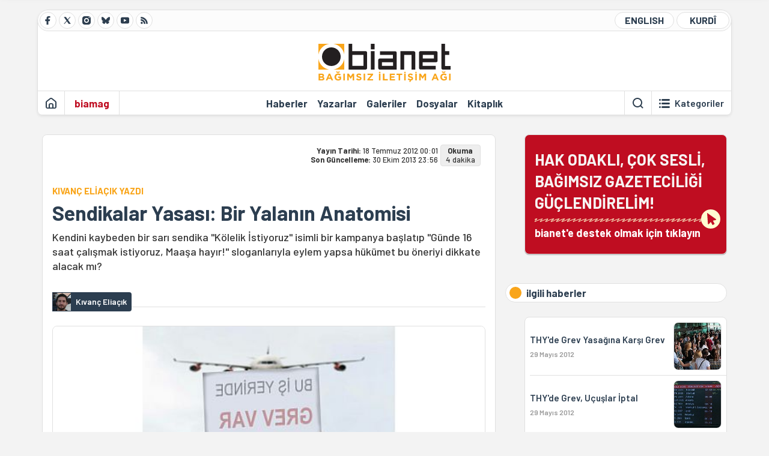

--- FILE ---
content_type: text/html; charset=utf-8
request_url: https://bianet.org/haber/sendikalar-yasasi-bir-yalanin-anatomisi-139770
body_size: 13931
content:
<!DOCTYPE html><html lang=tr xml:lang=tr><head><script>window.dataLayer=window.dataLayer||[];window.dataLayer.push({'section':'Bianet'});</script><script>(function(w,d,s,l,i){w[l]=w[l]||[];w[l].push({'gtm.start':new Date().getTime(),event:'gtm.js'});var f=d.getElementsByTagName(s)[0],j=d.createElement(s),dl=l!='dataLayer'?'&l='+l:'';j.async=true;j.src='https://www.googletagmanager.com/gtm.js?id='+i+dl;f.parentNode.insertBefore(j,f);})(window,document,'script','dataLayer','GTM-T33QTD7');</script><meta charset=utf-8><meta name=viewport content="width=device-width, initial-scale=1, shrink-to-fit=no"><meta http-equiv=Content-Language content=tr><meta http-equiv=Cache-Control content="no-cache, no-store, must-revalidate"><meta http-equiv=Pragma content=no-cache><meta http-equiv=Expires content=0><link rel="shortcut icon" type=image/x-icon href=/favicon.ico><title>Sendikalar Yasası: Bir Yalanın Anatomisi</title><meta itemprop=description name=description property=og:description content="Kendini kaybeden bir sarı sendika &#34;Kölelik İstiyoruz&#34; isimli bir kampanya başlatıp &#34;Günde 16 saat çalışmak istiyoruz, Maaşa hayır!&#34; sloganlarıyla eylem yapsa hükümet bu öneriyi dikkate alacak mı?"><meta itemprop=datePublished content=2012-07-18T00:01:00+03:00><meta name=dateModified content=2013-10-30T23:56:11+03:00><meta itemprop=datePublished property=article:published content=2012-07-18T00:01:00+03:00><meta itemprop=keywords name=keywords content="sendikal haklar,sendikalar yasası"><meta itemprop=identifier name=contentid content=139770><meta property=og:title content="Sendikalar Yasası: Bir Yalanın Anatomisi"><meta property=og:url itemprop=url content=https://bianet.org/yazi/sendikalar-yasasi-bir-yalanin-anatomisi-139770><meta name=twitter:url content=https://bianet.org/yazi/sendikalar-yasasi-bir-yalanin-anatomisi-139770><meta name=twitter:title content="Sendikalar Yasası: Bir Yalanın Anatomisi"><meta name=twitter:description content="Kendini kaybeden bir sarı sendika &#34;Kölelik İstiyoruz&#34; isimli bir kampanya başlatıp &#34;Günde 16 saat çalışmak istiyoruz, Maaşa hayır!&#34; sloganlarıyla eylem yapsa hükümet bu öneriyi dikkate alacak mı?"><meta name=pdate content=20120718><meta name=utime content=20131030235611><meta name=ptime content=20120718000100><meta property=og:image content=https://static.bianet.org/system/uploads/1/articles/spot_image/000/139/770/original/thy501.jpg><meta name=twitter:image content=https://static.bianet.org/system/uploads/1/articles/spot_image/000/139/770/original/thy501.jpg><meta itemprop=genre content=News><meta itemprop=inLanguage content=tr><meta itemprop=ogType property=og:type content=article><meta property=og:type content=article><meta name=msapplication-starturl content=https://bianet.org><meta name=twitter:card content=summary_large_image><meta name=twitter:widgets:new-embed-design content=on><meta name=twitter:widgets:csp content=on><link rel=canonical href=https://bianet.org/yazi/sendikalar-yasasi-bir-yalanin-anatomisi-139770><link rel=preconnect href=https://fonts.googleapis.com><link rel=preconnect href=https://fonts.gstatic.com crossorigin><link href="https://fonts.googleapis.com/css2?family=Barlow:ital,wght@0,400;0,500;0,600;0,700;1,400;1,500;1,600;1,700&amp;display=swap" rel=stylesheet><link rel=stylesheet href="/assets/css/main.css?v=rF0UcM0bW-J5Dpal-TQ0PkMc4VpxKuBonXeKKLg_blk" media=screen><link rel=stylesheet href=/assets/js/vendor/lightGallery/css/lightgallery-bundle.min.css media=none onload="if(media!='screen')media='screen'"><link rel=stylesheet href=/assets/js/vendor/select2/css/select2.min.css media=none onload="if(media!='screen')media='screen'"><link rel=stylesheet href="/assets/js/vendor/select2/css/select2-biatheme.css?v=EBJ32YPL0nz7-elwZf4CNSp3AmoIC2mpCJ3w4mteMWI" media=none onload="if(media!='screen')media='screen'"><script async src=https://securepubads.g.doubleclick.net/tag/js/gpt.js crossorigin=anonymous></script><script>window.googletag=window.googletag||{cmd:[]};googletag.cmd.push(function(){googletag.defineSlot('/23095218034/masthead_mobil',[300,100],'div-gpt-ad-1765913091729-0').addService(googletag.pubads());googletag.defineSlot('/23095218034/habarsonu_mobil',[[300,250],[336,280]],'div-gpt-ad-1765913132123-0').addService(googletag.pubads());googletag.defineSlot('/23095218034/habarsonu_desktop',[[960,90],[970,66],'fluid',[950,90],[980,90],[970,250],[970,90],[980,120]],'div-gpt-ad-1765913171830-0').addService(googletag.pubads());googletag.defineSlot('/23095218034/sidebar2',[[336,280],[300,250]],'div-gpt-ad-1765913200437-0').addService(googletag.pubads());googletag.defineSlot('/23095218034/sidebar-2',[[336,280],[300,250]],'div-gpt-ad-1765913228340-0').addService(googletag.pubads());googletag.defineSlot('/23095218034/sayfa_alti',[[300,250],[300,31],[300,75],[336,280],[300,50],[300,100],[320,100],[320,50]],'div-gpt-ad-1765913306932-0').addService(googletag.pubads());googletag.defineSlot('/23095218034/1',[[750,200],[728,90],[960,90],[750,100],[970,90],[970,250],[970,66],[750,300],[950,90]],'div-gpt-ad-1765913343676-0').addService(googletag.pubads());googletag.pubads().enableSingleRequest();googletag.pubads().collapseEmptyDivs();googletag.enableServices();});</script><ins data-publisher=adm-pub-6296092264 data-ad-network=667c219d865235b64ada3ccb data-ad-size="[[320, 100]], [[970, 90]]" class=adm-ads-area></ins><script src=https://static.cdn.admatic.com.tr/showad/showad.min.js></script><script>window.yaContextCb=window.yaContextCb||[]</script><script src=https://yandex.ru/ads/system/context.js async></script><script>history.scrollRestoration="manual";var adsStatus=true;</script><script type=application/javascript src=https://news.google.com/swg/js/v1/swg-basic.js></script><script>(self.SWG_BASIC=self.SWG_BASIC||[]).push(basicSubscriptions=>{basicSubscriptions.setOnEntitlementsResponse(entitlementsPromise=>{entitlementsPromise.then(entitlements=>{if(entitlements.enablesThisWithCacheableEntitlements()){adsStatus=false;window.addEventListener('load',function(){var ads=document.querySelectorAll('ins');ads.forEach(function(ad){ad.remove();});});basicSubscriptions.dismissSwgUI();}});});basicSubscriptions.init({type:"NewsArticle",isPartOfType:["Product"],isPartOfProductId:"CAowxYmcCw:openaccess",clientOptions:{theme:"light",lang:"tr"},});});</script><body><noscript><iframe src="https://www.googletagmanager.com/ns.html?id=GTM-T33QTD7" height=0 width=0 style=display:none;visibility:hidden></iframe></noscript><header class=header--desktop><div class='container header-wrapper shadow-sm'><div class='top-bar row'><div class='social col-4'><a href=https://www.facebook.com/bagimsiziletisimagi class='btn btn--social btn--circle btn--social--facebook' target=_blank><img src=https://static.bianet.org/icons/icon-facebook.svg alt="Facebook'ta Bianet"></a> <a href=https://twitter.com/bianet_org class='btn btn--social btn--circle btn--social--twitter' target=_blank><img src=https://static.bianet.org/icons/icon-twitter.svg alt="Twitter'da Bianet"></a> <a href=https://www.instagram.com/bianetorg class='btn btn--social btn--circle btn--social--instagram' target=_blank><img src=https://static.bianet.org/icons/icon-instagram.svg alt="Instagram'da Bianet"></a> <a href=https://bsky.app/profile/bianet.org class='btn btn--social btn--circle btn--social--bluesky' target=_blank><img src=https://static.bianet.org/icons/icon-bluesky.svg alt="Bluesky'da Bianet"></a> <a href=https://www.youtube.com/user/bianetorg class='btn btn--social btn--circle btn--social--youtube' target=_blank><img src=https://static.bianet.org/icons/icon-youtube.svg alt="Youtube'da Bianet"></a> <a href=/rss/bianet class='btn btn--social btn--circle btn--social--rss' target=_blank><img src=https://static.bianet.org/icons/icon-rss.svg alt="Bianet RSS"></a></div><div class='empty col-4'></div><div class='language col-4'><a href=/english class='btn btn--language btn--round-full btn--language--english'>ENGLISH</a> <a href=/kurdi class='btn btn--language btn--round-full btn--language--kurdi'>KURDÎ</a></div></div><div class=mid-bar><div class=row><div class=col-auto><div class=empty></div></div><div class=col><a href='/' class=logo><img src=https://static.bianet.org/logos/bianet-logo.svg alt='bianet-Bağımsız İletişim Ağı'></a></div><div class=col-auto><div class=empty></div></div></div></div><div class=bottom-bar><div class=row><div class=col-2><div class=left-part><a href='/' class='btn btn--icon'><img src=https://static.bianet.org/icons/icon-home.svg alt='Ana Sayfa'></a><div class='vline ms-1'></div><a href=/biamag class='btn btn--text highlight-2'><span>biamag</span></a><div class=vline></div></div></div><div class=col-8><div class=center-part><a href=/haberler class='btn btn--text'><span>Haberler</span><span class=indicator></span></a> <a href=/yazarlar class='btn btn--text'><span>Yazarlar</span><span class=indicator></span></a> <a href=/galeriler class='btn btn--text'><span>Galeriler</span><span class=indicator></span></a> <a href=/dosyalar class='btn btn--text'><span>Dosyalar</span><span class=indicator></span></a> <a href=/bia-kitapligi class='btn btn--text'><span>Kitapl&#x131;k</span><span class=indicator></span></a><div id=DivHeader1></div></div></div><div class=col-2><div class=right-part><div class=vline></div><a href=/arama class='btn btn--icon'><img src=https://static.bianet.org/icons/icon-search.svg alt=Ara></a><div class='vline me-1'></div><a class='btn btn--icon-text btn--toggle-categories'><img class=off src=https://static.bianet.org/icons/icon-categories.svg alt='Kategorileri Göster'><img class=on src=https://static.bianet.org/icons/icon-close.svg alt='Kategorileri Gizle'><span tabindex=0>Kategoriler</span></a></div></div></div></div></div><div class='container category-wrapper'><div class=row><div class=col-12><div class='center-part shadow-sm' id=DivHeader2></div></div></div></div></header><header class=header--desktop-sticky><div class='container-fluid header-wrapper shadow'><div class='top-bar row'><div class='social col-4'><a href=https://www.facebook.com/bagimsiziletisimagi class='btn btn--social btn--circle btn--social--facebook' target=_blank><img src=https://static.bianet.org/icons/icon-facebook.svg alt="Facebook' ta Bianet"></a> <a href=https://twitter.com/bianet_org class='btn btn--social btn--circle btn--social--twitter' target=_blank><img src=https://static.bianet.org/icons/icon-twitter.svg alt="Twitter' da Bianet"></a> <a href=https://www.instagram.com/bianetorg class='btn btn--social btn--circle btn--social--instagram' target=_blank><img src=https://static.bianet.org/icons/icon-instagram.svg alt="Instagram' da Bianet"></a> <a href=https://www.youtube.com/user/bianetorg class='btn btn--social btn--circle btn--social--youtube' target=_blank><img src=https://static.bianet.org/icons/icon-youtube.svg alt="Youtube' da Bianet"></a> <a href=/rss/bianet class='btn btn--social btn--circle btn--social--rss' target=_blank><img src=https://static.bianet.org/icons/icon-rss.svg alt="Bianet RSS"></a></div><div class='logo col-4'><a href="/"><img src=https://static.bianet.org/logos/bianet-logo-md.svg alt="bianet-Bağımsız İletişim Ağı"></a></div><div class='language col-4'><a href=/english class='btn btn--language btn--round-full btn--language--english'>ENGLISH</a> <a href=/kurdi class='btn btn--language btn--round-full btn--language--kurdi'>KURDÎ</a></div></div></div></header><header class=header--mobile><div class='container-fluid header-wrapper shadow'><div class=row><div class='left-part col-2'><a href=/arama class='btn btn--icon search'><img src=https://static.bianet.org/icons/icon-search-mobile.svg alt=Ara></a> <a href='/' class='btn btn--icon home'><img src=https://static.bianet.org/icons/icon-home-mobile.svg alt='Ana Sayfa'></a></div><div class='center-part col-8'><a href="/"><img src=https://static.bianet.org/logos/bianet-logo-sm.svg alt="bianet-Bağımsız İletişim Ağı"></a></div><div class='right-part col-2'><a class='btn btn--icon sidebar-switch'><img class=open src=https://static.bianet.org/icons/icon-menu-mobile.svg alt='Menü Göster'><img class=close src=https://static.bianet.org/icons/icon-close-mobile.svg alt='Menü Gizle'></a></div></div></div><div id=mobile-menu class=sidenav><div class=sidenav__content><div class=container-md><div class='row user d-none'></div><div class='row links'><div class=col><div class=wrapper-1><a href="/" class='btn btn--text'><span>bianet</span></a> <a href=/biamag class='btn btn--text'><span>biamag</span></a> <a href=/english class='btn btn--text'><span>english</span></a> <a href=/kurdi class='btn btn--text'><span>kurdî</span></a></div><div id=DivHeader3></div><div class=title>B&#xD6;L&#xDC;MLER</div><div class=wrapper-2><a href=/haberler class='btn btn--text'><span>Haberler</span></a> <a href=/yazarlar class='btn btn--text'><span>Yazarlar</span></a> <a href=/dosyalar class='btn btn--text'><span>&#xD6;zel Dosyalar</span></a> <a href=/projeler class='btn btn--text'><span>Projeler</span></a> <a href=/bia-kitapligi class='btn btn--text'><span>Kitapl&#x131;k</span></a> <a href=/galeriler class='btn btn--text'><span>Galeriler</span></a> <a href=/arama class='btn btn--text'><span>Sitede Ara</span></a></div><div class=title>KATEGOR&#x130;LER</div><div class=wrapper-3><div id=DivHeader4></div></div><div class=title>SOSYAL MEDYA</div><div class=wrapper-5><a href=https://www.facebook.com/bagimsiziletisimagi class='btn btn--text' target=_blank><span>Facebook</span></a> <a href=https://twitter.com/bianet_org class='btn btn--text' target=_blank><span>Twitter</span></a> <a href=https://www.youtube.com/user/bianetorg class='btn btn--text' target=_blank><span>Youtube</span></a> <a href=https://www.instagram.com/bianetorg class='btn btn--text' target=_blank><span>Instagram</span></a> <a href=/rss/bianet class='btn btn--text' target=_blank><span>RSS</span></a> <a href=https://eepurl.com/bEeFmn class='btn btn--text' target=_blank><span>E-b&#xFC;lten</span></a></div><div class=title>KURUMSAL</div><div class=wrapper-4><a href=/hakkimizda class='btn btn--text'><span>Hakk&#x131;m&#x131;zda</span></a> <a href=/hakkimizda#iletisim class='btn btn--text'><span>&#x130;leti&#x15F;im</span></a> <a href=/page/kvkk-politikasi-285337 class='btn btn--text'><span>KVKK Politikas&#x131;</span></a> <a href=/page/gizlilik-sozlesmesi-285338 class='btn btn--text'><span>Gizlilik S&#xF6;zle&#x15F;mesi</span></a></div></div></div></div></div><div class=sidenav__footer><div class=logo><img src=https://static.bianet.org/logos/bianet-logo.svg alt="Bianet - Bağımsız İletişim Ağı"></div></div></div></header><scripts></scripts><style>.fig-modal .modal-dialog{position:relative;display:table;overflow-y:auto;overflow-x:auto;width:auto}</style><main class='page-news-single balanced'><div class=container-fluid><div class=container><div class=row><div class=col-12><div class=ads--before-content><div id=DivAds-ContentHeader-1242914210></div><scripts></scripts></div></div></div></div></div><div class="container-md scroll-step" data-url=/yazi/sendikalar-yasasi-bir-yalanin-anatomisi-139770 data-title="Sendikalar Yasası: Bir Yalanın Anatomisi"><div class=row><div class="col-12 col-lg-8"><div class=column-1><section class="news-single content-part" data-url=/yazi/sendikalar-yasasi-bir-yalanin-anatomisi-139770 data-title="Sendikalar Yasası: Bir Yalanın Anatomisi"><div class=top-part><div class=meta-wrapper><div class=category-wrapper></div><div class=date-wrapper><div class=publish-date><span class=label-mobile>YT: </span> <span class=label-desktop>Yay&#x131;n Tarihi: </span> <span class=value-mobile>18.07.2012 00:01</span> <span class=value-desktop>18 Temmuz 2012 00:01</span></div><div class=update-date><span class=separator>&nbsp;~&nbsp;</span> <span class=label-mobile>SG: </span> <span class=label-desktop>Son G&#xFC;ncelleme: </span> <span class=value-mobile>30.10.2013 23:56</span> <span class=value-desktop>30 Ekim 2013 23:56</span></div></div><div class=read-time><span class=label-mobile>Okuma</span> <span class=label-desktop>Okuma:&nbsp;</span> <span class=value>4 dakika</span></div></div><div class=txt-wrapper><h2 class=surheadline>KIVAN&#xC7; EL&#x130;A&#xC7;IK YAZDI</h2><h1 class=headline tabindex=0>Sendikalar Yasas&#x131;: Bir Yalan&#x131;n Anatomisi</h1><div class=desc tabindex=0>Kendini kaybeden bir sarı sendika "Kölelik İstiyoruz" isimli bir kampanya başlatıp "Günde 16 saat çalışmak istiyoruz, Maaşa hayır!" sloganlarıyla eylem yapsa hükümet bu öneriyi dikkate alacak mı?</div></div><div class="hline--1x d-lg-none"></div><div class=info-wrapper--mobile><div class=left-part><div class=authors-wrapper><a href=/yazar/kivanc-eliacik-1563 class="ccard ccard--author ccard--author-chip"><div class=txt-wrapper><h2 class=name>K&#x131;van&#xE7; Elia&#xE7;&#x131;k</h2></div></a></div></div></div><div class="info-wrapper d-none d-lg-flex"><div class=left-part><div class=authors-wrapper><a href=/yazar/kivanc-eliacik-1563 class="ccard ccard--author ccard--author-chip"><div class=img-wrapper><img src=https://static.bianet.org/system/uploads/1/authors/000/001/563/original/kıvanç.jpg class=card-img-left alt="Kıvanç Eliaçık" loading=lazy></div><div class=txt-wrapper><h2 class=name>K&#x131;van&#xE7; Elia&#xE7;&#x131;k</h2></div></a></div></div><div class=hline--1x></div></div><div class=figure-wrapper tabindex=0><figure><div class=figure-img-wrapper><img src=https://static.bianet.org/system/uploads/1/articles/spot_image/000/139/770/original/thy501.jpg alt="Sendikalar Yasası: Bir Yalanın Anatomisi" loading=lazy></div></figure></div></div><div class=bottom-part><div class="actions-wrapper sticky-0"><div class="inner-wrapper sticky"><a target=_blank href="https://www.facebook.com/sharer.php?u=https://bianet.org/yazi/sendikalar-yasasi-bir-yalanin-anatomisi-139770" class="btn btn--icon-large btn-facebook"><img src=https://static.bianet.org/icons/icon-large-facebook.svg alt=""></a> <a target=_blank href='https://twitter.com/intent/tweet?url=https://bianet.org/yazi/sendikalar-yasasi-bir-yalanin-anatomisi-139770&amp;text=Sendikalar Yasası: Bir Yalanın Anatomisi' class="btn btn--icon-large btn-twitter"><img src=https://static.bianet.org/icons/icon-large-twitter.svg alt=""></a> <a target=_blank href="https://wa.me/?text=https://bianet.org/yazi/sendikalar-yasasi-bir-yalanin-anatomisi-139770" class="btn btn--icon-large btn-whatsapp"><img src=https://static.bianet.org/icons/icon-large-whatsapp.svg alt=""></a> <a target=_blank href="https://bsky.app/intent/compose?text=https://bianet.org/yazi/sendikalar-yasasi-bir-yalanin-anatomisi-139770" class="btn btn--icon-large btn-bluesky"><img src=https://static.bianet.org/icons/icon-large-bluesky.svg alt=""></a> <a href=javascript:void(0) onclick="copyText('https://bianet.org/yazi/sendikalar-yasasi-bir-yalanin-anatomisi-139770')" class="btn btn--icon-large btn-copy"><img src=https://static.bianet.org/icons/icon-large-copylink.svg alt=""></a> <a target=_blank href="/cdn-cgi/l/email-protection#[base64]" class="btn btn--icon-large btn-email"><img src=https://static.bianet.org/icons/icon-large-email.svg alt=""></a> <a href=/print/yazi/sendikalar-yasasi-bir-yalanin-anatomisi-139770 class="btn btn--icon-large btn-print" target=_blank><img src=https://static.bianet.org/icons/icon-large-print.svg alt=""></a></div></div><div class=content-wrapper><div class=content id=gallery-139770 tabindex=0><p><p><img src=https://static.bianet.org/system/uploads/1/images/000/038/551/original/thy10.jpg width=221 height=332 style=float:right imgid=38551 origwidth=337 origheight=506>Acar muhabir soruyor; "<em>Yeni sendika yasası çok yakında çıkacakmış! Barajlar düşecekmiş! Gerçek üye sayıları açıklanırsa pek çok sendika kapanacakmış! Grev yasakları kalkıyormuş! Bu konularda ne düşünüyorsunuz?</em>" Röportajdan çok hükümetin propaganda bildirisine benzeyen bir gazetecilik harikasıyla karşı karşıyayız.<p>Türkiye'de bir işçinin sendikaya üye olması hatta sadece haklarını talep etmesi işten atılma, tutuklanma bazen de cinayet gibi yöntemlerle engellenebiliyor. 12 Eylül Askeri Darbesi sonrasında hazırlanmış sendika yasaları geçerliliğini koruyor. İş mahkemeleri çok yavaş çalışıyor ve en basit sendika etkinlikleri bile şiddetle durduruluyor. Bu ahval ve şerait altında sendika yasalarının değişeceğine dair haberler okuyoruz. 10 yıldır ilgili yasaların Türkiye'nin hali hazırda imzalamış olduğu ILO Sözleşmeleri'ne uygun şekilde değiştirileceği vaat ediliyor. Ama söz konusu reform sürekli erteleniyor.<p>Reformun ertelenmesi bir buzdağıysa suyun üzerindeki kısmının işçi ve işveren örgütleri hatta sendikalar arasındaki anlaşmazlıklar olduğu iddia ediliyor. Ancak ILO ve BM sözleşmelerinin uygulanması için sosyal taraflar arasında 'konsensüs' gerekmiyor. Mesela kendini kaybeden bir sarı sendika "<em>Kölelik İstiyoruz</em>" isimli bir kampanya başlatıp "<em>Günde 16 saat çalışmak istiyoruz, Maaşa hayır!</em>" sloganlarıyla eylem yapsa hükümet bu öneriyi dikkate alacak mı?<p>Hükümetin görevi temel insan haklarını güvence altına almaktır. Çalışma hayatıyla ilgili hiçbir konuyu işçilere sormayan ve işçi sendikalarının itiraz ettiği yasaları bir günde kabul eden iktidar, konu sendika yasası olunca oyalama taktiği olarak 'istişare' yöntemine başvuruyor. ILO'nun öneri ve eleştirilerine kulak vermeyenler, havacılıkta grevin yasaklandığı ve sendikacıların tutuklandığı günlerde, yasada iyileşmeler olacağına inanmamızı bekliyorlar. İnanmak kolay değil çünkü masada bir ceset var. Sendikal hakların kullanılmasını engellemekten başka işe yaramayan yasalara otopsi yapmak şart.<h2><strong>Otopsi Sonuçları </strong></h2><p>1980 Askeri Darbesi sonrasında hazırlanan sendikal faaliyetleri engellemeyi, toplu sözleşmeleri sınırlamayı ve grev hakkını yasaklamayı amaçlayan 2821 ve 2822 sayılı yasaların otopsisinden sonuçlar:<p>Bir işçi sendikaya üye olmak isterse atması gereken ilk adım notere gitmek ve üye formunu onaylatmak. THY çalışanlarını 'sms' marifetiyle işten atabiliyor ama bir işçi müdürüne veya amirine 'ben sendikaya üye olmaya gidiyorum' diyemiyor. Notere gitmek için yarım gün, fabrika uzaktaysa tam gün izin almak zorunda. Formu onaylatmak için notere 47 TL ödemesi gerekiyor. Parti veya derneğe üye olurken notere gitmek gerekmezken sendikadan istifa etmek bile paralı. Üstelik istifa daha pahalı! Sendika değiştirmek isterseniz toplam 138 TL ödemeniz gerekiyor.<p>Notere gitmekle iş bitmiyor. İşvereniniz durumdan haberdar olmadı, sizi işten atmadı ve işe iade davanız 2 yıl sürmedi diyelim. Toplu sözleşme hakkınızı kullanmanızın önünde iki engel daha kalıyor. İşyeri ve işkolu barajı... Üye olduğunuz sendikanın iş kolundaki bütün işçilerin %10'unu üye yapmış olması gerekiyor. Örneğin bir metal sendikasının toplu sözleşme imzalayabilmek için önce ülke genelindeki 1.279.000 sigortalı metal işçisi arasından 127.900 kişiyi üye yapmış olması gerekiyor. Ardından aynı sendikanın işyerinizdeki işçilerin yarısından fazlasını üye yapması gerekiyor.<p>Patron sendika faaliyetlerini haber aldığında sendika üyelerini ve özellikle diğer işçileri sendikaya davet edenleri çeşitli gerekçelerle işten atıyor. On yıldır çalışan bir işçi performans düşüklüğü gerekçesiyle kendini kapıda buluyor. Aynı soyadı taşıyan işçiler de onunla beraber... Gece vardiyasında işe o gün giren biri makine başına gelip size küfrediyor. Cevap vermeye kalkarsanız anında bir müfettiş sahneye çıkıyor ve zabıt tutuyor. İşyerinde kavga çıkardığınız için tazminatsız atılıyorsunuz. Hiçbirini yapamazsa fabrikayı kapatıp, yandaki arsaya taşıyor.<p>Sendikanın önündeki bir diğer engelse sadece kanunla belirlenmiş işkollarında faaliyet yürütebilme zorunluluğu. İşyerlerinin hangi işkolunda olduğu uzun süren davalar sonucunda belirleniyor. Örneğin hastanedeki temizlik görevlilerini üye yapan sağlık sendikası, işten atılmalar, eylemler, itirazlar ve duruşmalardan sonra sağlık sendikası temizlik işçilerini temsil edemez, temizlik işçileri genel hizmetler işkoluna dâhildir yanıtını alabiliyor. Genel hizmetler sendikası aynı işçileri üye yaptığında aynı mahkeme, tesadüfen o gün hastaneye giden meslektaşının yerine bakan bir hâkimle '<em>orası bir hastane genel hizmetler değil sağlık sendikası olmalı</em>' kararıyla her şey sil baştan başlayabiliyor.<p>Gelelim, sendikaların son koz olarak gördüğü ama sendika denince akla gelen ilk eylem biçimi olan greve. Nasıl tek gerçek ilaç aspirinse tek gerçek sendikal eylem de grevdir. Sendika istediği zammı alana kadar işçiler fabrikanın kapılarını kapatırlar ve üretimden gelen güçlerini kullanırlar. Sevilen bir işçi önderi işten atıldığında makineler arasında yayılan bir fısıltıyla şalterler iner veya vites düşürülür. Ülke savaşa hazırlanıyorsa sendikalar barış talebini genel grev ile duyurulurlar.<p>Türkiye'deyse grev bazı sektörlerde tamamen yasak, serbest göründüğü sektörlerde de neredeyse imkânsızdır. Sadece toplu görüşme sürecindeki anlaşmazlık sonrasında önceden ilan ederek 60 gün içinde greve çıkabilirsiniz. Greviniz yasaklanabilir veya ertelenebilir.<p>Milyonlarca işçinin sigortasız çalıştırıldığı, sigortalıların bile açlık sınırının altında yaşadığı ülkemizde 30 yıldır geçerli olan 2821 ve 2822 sayılı yasalar nedeniyle ücretli çalışanların yalnızca yüzde 6'sı toplu sözleşmeden yararlanmaktadır. Günün sonunda, ileri demokrasi adına adında sendika sözcüğü bile geçmeyen "Toplu İş İlişkileri Kanunu" tasarısıyla karşı karşıyayız. Hükümet kaynakları tarafından basına servis edilen haberlere göre SGK verileri dikkate alınınca çok sayıda sendika yetkisini kaybedecekmiş. Hükümet sendikalara aba altından sopa göstermek yerine yıllardır muhafaza ettiği darbe yasalarının, iş kazalarında ölen, tazminatsız işten atılan ve açlık sınırının altında yaşayan yüz binlerce işçinin hesabını vermelidir. (KE/HK)<p><em>* Kıvanç Eliaçık, DİSK Uluslararası İlişkiler Dairesi Müdürü</em></div><div class=tags-wrapper><div class="chip chip--location"><div class=label>Haber Yeri</div><div class=location>B&#x130;A Haber Merkezi</div></div><a href=/etiket/sendikal-haklar-1372 class="btn btn--tag">sendikal haklar</a> <a href=/etiket/sendikalar-yasasi-28116 class="btn btn--tag">sendikalar yasas&#x131;</a></div></div></div><div class=extra-part><div class=authors-wrapper><div class="ccard ccard--author ccard--author-xlarge"><div class=top-wrapper><a href=/yazar/kivanc-eliacik-1563 class=img-wrapper> <img src=https://static.bianet.org/system/uploads/1/authors/000/001/563/original/kıvanç.jpg alt="Kıvanç Eliaçık" loading=lazy> </a><div class=info-wrapper><a href=/yazar/kivanc-eliacik-1563 class=name>K&#x131;van&#xE7; Elia&#xE7;&#x131;k</a><div class=contact-wrapper><a href="/cdn-cgi/l/email-protection#c9a2a0bfa8a7aaaca5a0a8aaa0a289ada0baa2e7a6bbaee7bdbb" target=_blank class=btn-email><img src=https://static.bianet.org/icons/icon-email.svg alt=""><span><span class="__cf_email__" data-cfemail="82e9ebf4e3ece1e7eeebe3e1ebe9c2e6ebf1e9acedf0e5acf6f0">[email&#160;protected]</span></span></a> <a href=/yazar/kivanc-eliacik-1563 class=btn-profile><img src=https://static.bianet.org/icons/icon-profile.svg alt=""><span>t&#xFC;m yaz&#x131;lar&#x131;</span></a></div></div></div></div></div></div><section class="mt-4 d-lg-none connected-mobile"><div class=section__title>ilgili haberler</div><div class=section__content><div class="box box--related-mobile"><div class=news-wrapper><a href=/yazi/thy-de-grev-yasagina-karsi-grev-138704 class="ccard ccard--news ccard--news-small"><div class=txt-wrapper><h6 class=surheadline>SAM&#x130; EVREN&#x27;&#x130;N HAVAL&#x130;MANI &#x130;ZLEN&#x130;MLER&#x130;</h6><h5 class=headline>THY&#x27;de Grev Yasa&#x11F;&#x131;na Kar&#x15F;&#x131; Grev</h5><div class=date>29 May&#x131;s 2012</div></div><div class=img-wrapper><img src=https://static.bianet.org/system/uploads/1/articles/main_image/000/138/704/original/grev150.jpg alt=/yazi/thy-de-grev-yasagina-karsi-grev-138704 loading=lazy></div></a><div class=hline--1x></div><a href=/haber/thy-de-grev-ucuslar-iptal-138691 class="ccard ccard--news ccard--news-small"><div class=txt-wrapper><h5 class=headline>THY&#x27;de Grev, U&#xE7;u&#x15F;lar &#x130;ptal</h5><div class=date>29 May&#x131;s 2012</div></div><div class=img-wrapper><img src=https://static.bianet.org/system/uploads/1/articles/main_image/000/138/691/original/grev_k.jpg alt=/haber/thy-de-grev-ucuslar-iptal-138691 loading=lazy></div></a><div class=hline--1x></div><a href=/haber/thy-calisanlari-grev-yasagina-karsi-138560 class="ccard ccard--news ccard--news-small"><div class=txt-wrapper><h5 class=headline>THY &#xC7;al&#x131;&#x15F;anlar&#x131; Grev Yasa&#x11F;&#x131;na Kar&#x15F;&#x131;</h5><div class=date>23 May&#x131;s 2012</div></div><div class=img-wrapper><img src=https://static.bianet.org/system/uploads/1/articles/main_image/000/138/560/original/as.jpg alt=/haber/thy-calisanlari-grev-yasagina-karsi-138560 loading=lazy></div></a></div></div></div></section><section class=section--pushed><div class=section__content><div class="ccard ccard--support-v3"><div class=txt-wrapper><div class=title>Hak odaklı, çok sesli, bağımsız gazeteciliği güçlendirmek için bianet desteğinizi bekliyor.</div></div><a href=/bianete-destek-olun class=btn-support-v3 swg-standard-button=contribution role=button lang=tr><div class=swg-button-v3-icon-light></div>Google ile Katkıda Bulunun </a></div></div></section></section></div></div><div class="col-12 col-lg-4 d-none d-lg-block"><div class=column-2><section class=section--pushed><div class=section__content><a class="ccard ccard--support-v2" href=/bianete-destek-olun><div class=txt-wrapper><div class=title>HAK ODAKLI, ÇOK SESLİ,<br>BAĞIMSIZ GAZETECİLİĞİ GÜÇLENDİRELİM!</div><div class=desc>bianet'e destek olmak için tıklayın</div></div><div class=img-wrapper-alt><div class=circle></div><div class=arrow></div></div></a></div></section><section class=section--pushed><div class=section__title><div class=dot></div><div class=title tabindex=0>ilgili haberler</div></div><div class=section__content><div class="box box--related"><div class=news-wrapper><a href=/yazi/thy-de-grev-yasagina-karsi-grev-138704 class="ccard ccard--news ccard--news-small"><div class=txt-wrapper><h6 class=surheadline>SAM&#x130; EVREN&#x27;&#x130;N HAVAL&#x130;MANI &#x130;ZLEN&#x130;MLER&#x130;</h6><h5 class=headline>THY&#x27;de Grev Yasa&#x11F;&#x131;na Kar&#x15F;&#x131; Grev</h5><div class=date>29 May&#x131;s 2012</div></div><div class=img-wrapper><img src=https://static.bianet.org/system/uploads/1/articles/main_image/000/138/704/original/grev150.jpg alt=/yazi/thy-de-grev-yasagina-karsi-grev-138704 loading=lazy></div></a><div class=hline--1x></div><a href=/haber/thy-de-grev-ucuslar-iptal-138691 class="ccard ccard--news ccard--news-small"><div class=txt-wrapper><h5 class=headline>THY&#x27;de Grev, U&#xE7;u&#x15F;lar &#x130;ptal</h5><div class=date>29 May&#x131;s 2012</div></div><div class=img-wrapper><img src=https://static.bianet.org/system/uploads/1/articles/main_image/000/138/691/original/grev_k.jpg alt=/haber/thy-de-grev-ucuslar-iptal-138691 loading=lazy></div></a><div class=hline--1x></div><a href=/haber/thy-calisanlari-grev-yasagina-karsi-138560 class="ccard ccard--news ccard--news-small"><div class=txt-wrapper><h5 class=headline>THY &#xC7;al&#x131;&#x15F;anlar&#x131; Grev Yasa&#x11F;&#x131;na Kar&#x15F;&#x131;</h5><div class=date>23 May&#x131;s 2012</div></div><div class=img-wrapper><img src=https://static.bianet.org/system/uploads/1/articles/main_image/000/138/560/original/as.jpg alt=/haber/thy-calisanlari-grev-yasagina-karsi-138560 loading=lazy></div></a></div></div></div></section><section class=section--pushed><div class=section__title><div class=dot></div><div class=title>di&#x11F;er yaz&#x131;lar&#x131;</div></div><div class=section__content><div class="box box--most-read"><div class=news-wrapper><a href=/yazi/trump-zelenskiy-yi-asagilarken-batinin-ukrayna-ile-dayanismasi-cokuyor-305906 class="ccard ccard--news ccard--news-small"><div class=txt-wrapper><h5 class=headline>Trump, Zelenskiy&#x27;yi a&#x15F;a&#x11F;&#x131;larken Bat&#x131;&#x2019;n&#x131;n Ukrayna ile dayan&#x131;&#x15F;mas&#x131; &#xE7;&#xF6;k&#xFC;yor</h5><div class=date>29 Mart 2025</div></div><div class=img-wrapper><img src=https://static.bianet.org/list-yazi/2025/03/27/trump-zelenski-yi-asagilarken-batinin-ukrayna-ile-dayanismasi-cokuyor.jpg alt="Trump, Zelenskiy'yi aşağılarken Batı’nın Ukrayna ile dayanışması çöküyor" loading=lazy></div></a><div class=hline--1x></div><a href=/yazi/lubnan-siyasetin-coplugu-coplugun-siyaseti-167196 class="ccard ccard--news ccard--news-small"><div class=txt-wrapper><h6 class=surheadline>KIVAN&#xC7; EL&#x130;A&#xC7;IK&#x27;IN L&#xDC;BNAN &#x130;ZLEN&#x130;MLER&#x130;</h6><h5 class=headline>L&#xFC;bnan: Siyasetin &#xC7;&#xF6;pl&#xFC;&#x11F;&#xFC;, &#xC7;&#xF6;pl&#xFC;&#x11F;&#xFC;n Siyaseti</h5><div class=date>29 A&#x11F;ustos 2015</div></div><div class=img-wrapper><img src=https://static.bianet.org/system/uploads/1/articles/spot_image/000/167/196/original/lubnan-da-yolsuzluk-ve-co.jpg alt="Lübnan: Siyasetin Çöplüğü, Çöplüğün Siyaseti" loading=lazy></div></a><div class=hline--1x></div><a href=/haber/g20-alternatifi-l20-de-halklarin-zirvesi-ve-soma-159990 class="ccard ccard--news ccard--news-small"><div class=txt-wrapper><h6 class=surheadline>KIVAN&#xC7; EL&#x130;A&#xC7;IK AVUSTRALYA&#x27;DAN YAZDI</h6><h5 class=headline>G20 Alternatifi L20&#x27;de Halklar&#x131;n Zirvesi ve Soma</h5><div class=date>15 Kas&#x131;m 2014</div></div><div class=img-wrapper><img src=https://static.bianet.org/system/uploads/1/articles/spot_image/000/159/990/original/a_l_manset.jpg alt="G20 Alternatifi L20'de Halkların Zirvesi ve Soma" loading=lazy></div></a><div class=hline--1x></div><a href=/yazi/soma-taziye-evinden-notlar-158194 class="ccard ccard--news ccard--news-small"><div class=txt-wrapper><h6 class=surheadline>KIVAN&#xC7; EL&#x130;A&#xC7;IK YAZDI</h6><h5 class=headline>Soma: Taziye Evinden Notlar</h5><div class=date>30 A&#x11F;ustos 2014</div></div><div class=img-wrapper><img src=https://static.bianet.org/system/uploads/1/articles/spot_image/000/158/194/original/somabuyuk.jpg alt="Soma: Taziye Evinden Notlar" loading=lazy></div></a><div class=hline--1x></div><a href=/yazi/fakir-baskanin-zengin-ulkesi-uruguay-157586 class="ccard ccard--news ccard--news-small"><div class=txt-wrapper><h6 class=surheadline>KIVAN&#xC7; EL&#x130;A&#xC7;IK YAZDI</h6><h5 class=headline>Fakir Ba&#x15F;kan&#x131;n Zengin &#xDC;lkesi Uruguay</h5><div class=date>9 A&#x11F;ustos 2014</div></div><div class=img-wrapper><img src=https://static.bianet.org/system/uploads/1/articles/spot_image/000/157/586/original/uruguay_08.jpg alt="Fakir Başkanın Zengin Ülkesi Uruguay" loading=lazy></div></a></div></div></div></section><div class=ads><div id=DivAds-SideBar1-2028396393></div><scripts></scripts></div><div id=DivLatestAuthors-117389287></div><scripts></scripts></div></div></div></div><div class="container-fluid news-transition scroll-step"><div class=container><div class=row><div class=col-12><div class=ads--between-content><div id=DivAds-General1-1106498529></div><scripts></scripts></div></div></div></div></div><div class="container-fluid news-transition scroll-step"><div class=container><div class=row><div class=col-12><div class=ads--between-content><div id=DivAds-General2-1549412592></div><scripts></scripts></div></div></div></div></div><div class=container-md><div class=row><div class=col-12><div id=DivHomeContent></div><scripts></scripts></div></div></div></main><footer class=footer--desktop><div class=container-md><div class=row><div class=col-12><div class=footer-wrapper><div class="row top-bar"><div class="copy col-8"><a href="/" class=logo><img src=https://static.bianet.org/logos/bianet-logo.svg alt="bianet-Bağımsız İletişim Ağı"></a><div class=copyright>Copyright © 2026 Tüm Hakları Saklıdır<br>IPS İletişim Vakfı - Bağımsız İletişim Ağı</div></div><div class="social col-4"><a href=https://www.facebook.com/bagimsiziletisimagi class="btn btn--social btn--circle btn--social--facebook" target=_blank><img src=https://static.bianet.org/icons/icon-facebook.svg alt="Facebook'ta Bianet"></a> <a href=https://twitter.com/bianet_org class="btn btn--social btn--circle btn--social--twitter" target=_blank><img src=https://static.bianet.org/icons/icon-twitter.svg alt="Twitter'da Bianet"></a> <a href=https://www.instagram.com/bianetorg class="btn btn--social btn--circle btn--social--instagram" target=_blank><img src=https://static.bianet.org/icons/icon-instagram.svg alt="Instagram'da Bianet"></a> <a href=https://www.youtube.com/user/bianetorg class="btn btn--social btn--circle btn--social--youtube" target=_blank><img src=https://static.bianet.org/icons/icon-youtube.svg alt="Youtube'da Bianet"></a> <a href=/rss/bianet class="btn btn--social btn--circle btn--social--rss" target=_blank><img src=https://static.bianet.org/icons/icon-rss.svg alt="Bianet RSS"></a></div></div><div id=DivFooter></div><div class="row bottom-bar"><div class=col><a href=/hakkimizda class="btn btn--text"><span>Bize Ula&#x15F;&#x131;n</span></a> <a href=/hakkimizda#acik-pozisyon class="btn btn--text"><span>A&#xE7;&#x131;k Pozisyonlar</span></a> <a href=/hakkimizda#staj class="btn btn--text"><span>Staj &#x130;mkan&#x131;</span></a> <a href=/hakkimizda#reklam class="btn btn--text"><span>Reklam Vermek &#x130;&#xE7;in</span></a> <a href=/page/kvkk-politikasi-285337 class="btn btn--text"><span>KVKK Politikas&#x131;</span></a> <a href=/page/gizlilik-sozlesmesi-285338 class="btn btn--text"><span>Gizlilik S&#xF6;zle&#x15F;mesi</span></a></div></div><div class="row last-bar"><div class=col>Bu web sitesi IPS &#x130;leti&#x15F;im Vakf&#x131;&#x27;na &#x130;sve&#xE7; Uluslararas&#x131; Kalk&#x131;nma &#x130;&#x15F;birli&#x11F;i Ajans&#x131; (SIDA) taraf&#x131;ndan sa&#x11F;lanan kurumsal destek kapsam&#x131;nda yay&#x131;nlanmaktad&#x131;r. Bu web sitesinin i&#xE7;eri&#x11F;i yaln&#x131;zca IPS &#x130;leti&#x15F;im Vakf&#x131;&#x27;n&#x131;n sorumlulu&#x11F;undad&#x131;r ve hi&#xE7;bir bi&#xE7;imde SIDA&#x27;n&#x131;n tutumunu yans&#x131;tmamaktad&#x131;r.</div></div></div></div></div></div></footer><footer class=footer--mobile><div class=container-fluid><div class=footer-wrapper><div class="row top-bar"><div class=col-12><a href="/" class=center-part><img src=https://static.bianet.org/logos/bianet-logo.svg alt="bianet-Bağımsız İletişim Ağı"></a></div></div><div class="row mid-bar"><div class="col social"><a href=https://www.facebook.com/bagimsiziletisimagi class="btn btn--social btn--circle btn--social--facebook" target=_blank><img src=https://static.bianet.org/icons/icon-facebook.svg alt="Facebook'ta Bianet"></a> <a href=https://twitter.com/bianet_org class="btn btn--social btn--circle btn--social--twitter" target=_blank><img src=https://static.bianet.org/icons/icon-twitter.svg alt="Twitter'da Bianet"></a> <a href=https://www.instagram.com/bianetorg class="btn btn--social btn--circle btn--social--instagram" target=_blank><img src=https://static.bianet.org/icons/icon-instagram.svg alt="Instagram'da Bianet"></a> <a href=https://www.youtube.com/user/bianetorg class="btn btn--social btn--circle btn--social--youtube" target=_blank><img src=https://static.bianet.org/icons/icon-youtube.svg alt="Youtube'da Bianet"></a> <a href=/rss/bianet class="btn btn--social btn--circle btn--social--rss" target=_blank><img src=https://static.bianet.org/icons/icon-rss.svg alt="Bianet RSS"></a></div></div><div class="row last-bar"><div class=col>Bu web sitesi IPS &#x130;leti&#x15F;im Vakf&#x131;&#x27;na &#x130;sve&#xE7; Uluslararas&#x131; Kalk&#x131;nma &#x130;&#x15F;birli&#x11F;i Ajans&#x131; (SIDA) taraf&#x131;ndan sa&#x11F;lanan kurumsal destek kapsam&#x131;nda yay&#x131;nlanmaktad&#x131;r. Bu web sitesinin i&#xE7;eri&#x11F;i yaln&#x131;zca IPS &#x130;leti&#x15F;im Vakf&#x131;&#x27;n&#x131;n sorumlulu&#x11F;undad&#x131;r ve hi&#xE7;bir bi&#xE7;imde SIDA&#x27;n&#x131;n tutumunu yans&#x131;tmamaktad&#x131;r.</div></div></div></div></footer><scripts></scripts><div class=scroll-to-top><img src=https://static.bianet.org/icons/icon-scrolltop.svg alt='Sayfa Başına Git'></div><div class=dark-bg style=opacity:0;visibility:hidden></div><input type=hidden id=HdnPeriod value=day><div id=notification popover=manual style=display:none><div class=notification-title><div class=title>GÜNCEL</div><button popovertarget=notification popovertargetaction=hide class="btn btn--icon"> <img class=close src=https://static.bianet.org/icons/icon-close-mobile.svg alt="Menü Gizle"> </button></div><a id=HrefNotification class="ccard ccard--news ccard--news-large"><div class=img-wrapper><img id=ImgNotification></div><div class=info-wrapper><div class=txt-wrapper><h5 class=headline><label id=LblNotification></label></h5></div></div></a></div><div id=getpermission popover=manual style=display:none><div class=getpermission-title><div class=icon><img class=close src=https://static.bianet.org/icons/icon-bell.png alt="Menü Gizle"></div><div class=title>bianet'ten bildirimler</div><button popovertarget=getpermission popovertargetaction=hide id=BtnRemindLaterClose class="btn btn--icon"> <img class=close src=https://static.bianet.org/icons/icon-close-mobile.svg alt="Menü Gizle"> </button></div><div class=content tabindex=0><div class=text>bianet'in özel bildirimlerine izin vererek önemli gelişmelerden haberdar olabilirsiniz.</div><div class=buttons><button popovertarget=getpermission id=BtnRemindLater popovertargetaction=hide class="btn btn-left"> Sonra Hatırlat </button> <button popovertarget=getpermission id=BtnGivePermission popovertargetaction=hide class="btn btn-right"> İzin Ver </button></div></div></div><script data-cfasync="false" src="/cdn-cgi/scripts/5c5dd728/cloudflare-static/email-decode.min.js"></script><script src=https://code.jquery.com/jquery-3.7.0.min.js integrity="sha256-2Pmvv0kuTBOenSvLm6bvfBSSHrUJ+3A7x6P5Ebd07/g=" crossorigin=anonymous></script><script src=https://cdn.jsdelivr.net/npm/popper.js@1.16.0/dist/umd/popper.min.js integrity=sha384-Q6E9RHvbIyZFJoft+2mJbHaEWldlvI9IOYy5n3zV9zzTtmI3UksdQRVvoxMfooAo crossorigin=anonymous></script><script src=/assets/js/vendor/bootstrap.min.js></script><script async src=/assets/js/vendor/lightGallery/lightgallery.min.js></script><script async src=/assets/js/vendor/lightGallery/plugins/video/lg-video.min.js></script><script async src=/assets/js/vendor/lightGallery/plugins/hash/lg-hash.min.js></script><script src=/assets/js/vendor/select2/js/select2.full.min.js></script><script src="/assets/js/scrollama.min.js?v=F9jG24d3CABtDyKkLQMLGS-minISkiU85wp9hTAedDM"></script><script src="/assets/js/main.min.js?v=Dt6VJkxbubwLa-DpjHaReV4mIOjSg-PMhgRdc6i2g0c"></script><script>$.ajax({url:'/api/Stats/ContentRead?ContentId=139770',method:'POST'});</script><script>$(document).ready(function(){});</script><scripts render=true><script>$(document).ready(function(){if(adsStatus){let deviceType=getDeviceType();$.ajax({url:'/api/Ads/AdsGetList?LanguageId=2&slotname=ContentHeader&devicetype='+deviceType+'&pagetype=News&CategoryId=',method:'GET',success:function(dataResponse){$("#DivAds-ContentHeader-1242914210").html(dataResponse.data);clearEmptyAds();}});}});</script><script>$(document).ready(function(){if(adsStatus){let deviceType=getDeviceType();$.ajax({url:'/api/Ads/AdsGetList?LanguageId=2&slotname=SideBar1&devicetype='+deviceType+'&pagetype=News&CategoryId=',method:'GET',success:function(dataResponse){$("#DivAds-SideBar1-2028396393").html(dataResponse.data);clearEmptyAds();}});}});</script><script>$(document).ready(function(){$.ajax({url:'/api/Content/DailyAuthorGetList?LanguageId=2&SectionId=1&viewtype=desktop',method:'GET',success:function(dataResponse){$("#DivLatestAuthors-117389287").html(dataResponse.data);}});});</script><script>$(document).ready(function(){if(adsStatus){let deviceType=getDeviceType();$.ajax({url:'/api/Ads/AdsGetList?LanguageId=2&slotname=General1&devicetype='+deviceType+'&pagetype=News&CategoryId=',method:'GET',success:function(dataResponse){$("#DivAds-General1-1106498529").html(dataResponse.data);clearEmptyAds();}});}});</script><script>$(document).ready(function(){if(adsStatus){let deviceType=getDeviceType();$.ajax({url:'/api/Ads/AdsGetList?LanguageId=2&slotname=General2&devicetype='+deviceType+'&pagetype=News&CategoryId=',method:'GET',success:function(dataResponse){$("#DivAds-General2-1549412592").html(dataResponse.data);clearEmptyAds();}});}});</script><script>$(document).ready(function(){$.ajax({url:'/api/Content/HomeContentGetList?LanguageId=2',method:'GET',success:function(dataResponse){$("#DivHomeContent").html(dataResponse.data);}});});</script><script>$(document).ready(function(){$.ajax({url:'/api/Header/HeaderGetList?LanguageId=2&SectionId=1',method:'GET',success:function(dataResponse){$("#DivHeader1").html(dataResponse.Header1);$("#DivHeader2").html(dataResponse.Header2);$("#DivHeader3").html(dataResponse.Header3);$("#DivHeader4").html(dataResponse.Header4);preparemain();}});});</script><script>$(document).ready(function(){$.ajax({url:'/api/Footer/FooterGetList?LanguageId=2&SectionId=1',method:'GET',success:function(dataResponse){$("#DivFooter").html(dataResponse.data);}});});</script></scripts><script type=application/ld+json>{"@context":"http://schema.org","@type":"NewsArticle","articleSection":"","mainEntityOfPage":{"@type":"WebPage","@id":"https://bianet.org/yazi/sendikalar-yasasi-bir-yalanin-anatomisi-139770"},"headline":"Sendikalar Yasası: Bir Yalanın Anatomisi","keywords":"sendikal haklar, sendikalar yasası","wordCount":"765","image":{"@type":"ImageObject","url":"https://static.bianet.org/system/uploads/1/articles/spot_image/000/139/770/original/thy501.jpg","width":"0","height":"0"},"datePublished":"2012-07-18T00:01:00+03:00","dateModified":"2013-10-30T23:56:11+03:00","description":"Sendikalar Yasası: Bir Yalanın Anatomisi","articleBody":"Kendini kaybeden bir sarı sendika &quot;Kölelik İstiyoruz&quot; isimli bir kampanya başlatıp &quot;Günde 16 saat çalışmak istiyoruz, Maaşa hayır!&quot; sloganlarıyla eylem yapsa hükümet bu öneriyi dikkate alacak mı?","author":{"@type":"Person","name":"Bianet","url":"https://bianet.org"},"publisher":{"@type":"Organization","name":"Bianet","logo":{"@type":"ImageObject","url":"https://static.bianet.org/images/bianet-logo-dark.png","width":500,"height":137}}}</script><script type=application/ld+json>{"@context":"http://schema.org","@type":"BreadcrumbList","itemListElement":[{"@type":"ListItem","position":1,"item":{"@id":"https://bianet.org","name":"Anasayfa"}}]}</script><script data-schema=organization type=application/ld+json>{"@context":"http://schema.org","@type":"Organization","name":"Bianet","url":"https://bianet.org","logo":"https://static.bianet.org/images/bianet-logo-dark.png","sameAs":["https://www.facebook.com/bianet","https://twitter.com/bianet"],"contactPoint":[{"@type":"ContactPoint","telephone":"+902122882800","contactType":"customer service","contactOption":"TollFree","areaServed":"TR"}]}</script><script>function getMostReadsDesktop(){$.ajax({url:'/api/Content/MostReadContentGetList?LanguageId=2&SectionId=1&viewtype=desktop&period='+$("#HdnPeriod").val(),method:'GET',success:function(dataResponse){$(".most-read-contents").html(dataResponse.data);$('.hrf-day').off("click").on("click",function(e){$("#HdnPeriod").val("day");getMostReadsDesktop();});$('.hrf-week').off("click").on("click",function(e){$("#HdnPeriod").val("week");getMostReadsDesktop();});$('.hrf-month').off("click").on("click",function(e){$("#HdnPeriod").val("month");getMostReadsDesktop();});}});}
function getMostReadsMobile(){$.ajax({url:'/api/Content/MostReadContentGetList?LanguageId=2&SectionId=1&viewtype=mobile&period='+$("#HdnPeriod").val(),method:'GET',success:function(dataResponse){$(".most-read-contents-mobile").html(dataResponse.data);}});}</script><script type=module>import{initializeApp}from'https://www.gstatic.com/firebasejs/10.12.0/firebase-app.js';import{getAnalytics}from"https://www.gstatic.com/firebasejs/10.12.0/firebase-analytics.js";import{getMessaging,getToken,onMessage}from'https://www.gstatic.com/firebasejs/10.12.0/firebase-messaging.js';const firebaseConfig={apiKey:"AIzaSyDFh-I6dg7J34unMgREVSTEZD7ZXsaLBn0",authDomain:"bianetorg-67535.firebaseapp.com",projectId:"bianetorg-67535",storageBucket:"bianetorg-67535.appspot.com",messagingSenderId:"512195973812",appId:"1:512195973812:web:7ec03eff0c497e48457de1",measurementId:"G-YS2LG11PF5"};const app=initializeApp(firebaseConfig);const analytics=getAnalytics(app);const messaging=getMessaging();if(Notification.permission!=="denied"){if(isChrome()){const firebaseStatus=localStorage.getItem('firebase');if(firebaseStatus){if(firebaseStatus.includes("BLOCK")){const firebaseBlockDate=new Date(firebaseStatus.split("|")[1]);const firebaseCurrentDate=new Date();const diffTime=Math.abs(firebaseCurrentDate-firebaseBlockDate);if(diffTime/1000>604800){document.getElementById('getpermission').style.removeProperty('display');document.getElementById('getpermission').showPopover();}}else{requestPermission();}}else{document.getElementById('getpermission').style.removeProperty('display');document.getElementById('getpermission').showPopover();}
$('#BtnRemindLaterClose,#BtnRemindLater').on('click',function(e){const firebaseDate=new Date();localStorage.setItem('firebase',"BLOCK|"+firebaseDate);});$('#BtnRemindLaterClose,#BtnRemindLater').on('click',function(e){const firebaseDate=new Date();localStorage.setItem('firebase',"BLOCK|"+firebaseDate);});$('#BtnGivePermission').on('click',function(e){const firebaseDate=new Date();localStorage.setItem('firebase',"OK|"+firebaseDate);requestPermission();});}}
onMessage(messaging,(payload)=>{if(payload.data){$("#ImgNotification").attr("src",payload.data.image);$("#ImgNotification").attr("alt",payload.data.title);$("#LblNotification").text(payload.data.title);$("#HrefNotification").attr("href",payload.data.link);document.getElementById('notification').style.removeProperty('display');document.getElementById('notification').showPopover();if(payload.data.messageid!="0"){fetch('https://bianet.org/api/Stats/FirebaseRead?MessageId='+payload.data.messageid+'&Place=Internal',{method:"POST"});$("#HrefNotification").on('click',function(evt){fetch('https://bianet.org/api/Stats/FirebaseClick?MessageId='+payload.data.messageid+'&Place=Internal',{method:"POST"});});}}});function requestPermission(){getToken(messaging,{vapidKey:'BLzQ42dlnQAsuhPRDmEOiKpGUdan4WHWM3k1-nL32WesYSKUwi5TBtLjiy-1vYgSfXmG0vUwjBLfwmZNdTvYwiI'}).then((currentToken)=>{if(currentToken){let oldToken=localStorage.getItem('fcmtoken');if(!oldToken){localStorage.setItem('fcmtoken',currentToken);oldToken="";}
if(oldToken!=currentToken){localStorage.setItem('fcmtoken',currentToken);$.ajax({url:'/api/Firebase/SubscribeToTopic?token='+currentToken+'&oldtoken='+oldToken,method:'POST'});}}}).catch((err)=>{console.log('An error occurred while retrieving token. ',err);});}</script><script>(function(m,e,t,r,i,k,a){m[i]=m[i]||function(){(m[i].a=m[i].a||[]).push(arguments)};m[i].l=1*new Date();for(var j=0;j<document.scripts.length;j++){if(document.scripts[j].src===r){return;}}
k=e.createElement(t),a=e.getElementsByTagName(t)[0],k.async=1,k.src=r,a.parentNode.insertBefore(k,a)})
(window,document,"script","https://mc.yandex.ru/metrika/tag.js","ym");ym(99721712,"init",{clickmap:true,trackLinks:true,accurateTrackBounce:true});</script><noscript><div><img src=https://mc.yandex.ru/watch/99721712 style=position:absolute;left:-9999px alt=""></div></noscript><script defer src="https://static.cloudflareinsights.com/beacon.min.js/vcd15cbe7772f49c399c6a5babf22c1241717689176015" integrity="sha512-ZpsOmlRQV6y907TI0dKBHq9Md29nnaEIPlkf84rnaERnq6zvWvPUqr2ft8M1aS28oN72PdrCzSjY4U6VaAw1EQ==" data-cf-beacon='{"version":"2024.11.0","token":"45d0d840385a425dae9d1eeeb5c0bc81","server_timing":{"name":{"cfCacheStatus":true,"cfEdge":true,"cfExtPri":true,"cfL4":true,"cfOrigin":true,"cfSpeedBrain":true},"location_startswith":null}}' crossorigin="anonymous"></script>
